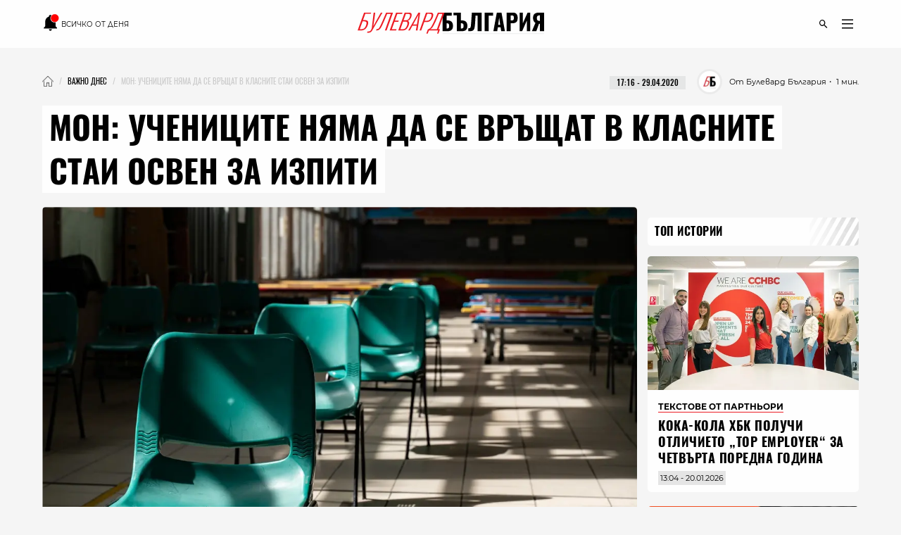

--- FILE ---
content_type: text/html; charset=utf-8
request_url: https://boulevardbulgaria.bg/articles/mon-uchenitsite-nyama-da-se-vrashtat-v-klasnite-stai-osven-za-izpiti?page=2
body_size: 19044
content:
<!DOCTYPE html>
<html lang="bg" prefix="og: http://ogp.me/ns#">
  <head>
    <meta http-equiv="Content-Type" content="text/html; charset=utf-8" />
<meta content="width=device-width, initial-scale=1.0, maximum-scale=1" name="viewport">
<link rel="shortcut icon" type="image/x-icon" href="/assets/app_icons/favicon-502f22df9f9a79cb5bbc65be5197127c4402fe057e264bc4146a79bb793a8d4f.ico" />

<link rel="apple-touch-icon" type="image/png" href="https://boulevardbulgaria.bg/assets/app_icons/apple-icon-32x32-0cd8772dbb98a329e5e7cf70e87abb03a2a34ca7b4f48f25472f953812aad811.png" sizes="32x32" />
<link rel="apple-touch-icon" type="image/png" href="https://boulevardbulgaria.bg/assets/app_icons/apple-icon-57x57-5f1c04f724cfb1a49002114dbc1dc0f60b3da7c7cbbf32f0395f2e5404782343.png" sizes="57x57" />
<link rel="apple-touch-icon" type="image/png" href="https://boulevardbulgaria.bg/assets/app_icons/apple-icon-72x72-5437d73479b33641c7ab884ab880b5d8a729f8d580c41c6277f60a59251cf86c.png" sizes="72x72" />
<link rel="apple-touch-icon" type="image/png" href="https://boulevardbulgaria.bg/assets/app_icons/apple-icon-114x114-f6ebeecc4b5286d9d5edea07c101e08469f3383d8d6ad220418295edf31f4926.png" sizes="114x114" />
<link rel="apple-touch-icon" type="image/png" href="https://boulevardbulgaria.bg/assets/app_icons/apple-icon-144x144-25d372ef1a5908c6ce04062ea8bcc7fabaf4ff879fceecb001ad89c8d1b4e2cf.png" sizes="144x144" />
<link rel="icon" type="image/png" href="https://boulevardbulgaria.bg/assets/app_icons/android-icon-36x36-8494e67284df91b6a2b8d7d927b07cddec20faf9231e77cb0092559bc38a514d.png" sizes="36x36" />
<link rel="icon" type="image/png" href="https://boulevardbulgaria.bg/assets/app_icons/android-icon-72x72-5437d73479b33641c7ab884ab880b5d8a729f8d580c41c6277f60a59251cf86c.png" sizes="72x72" />
<link rel="icon" type="image/png" href="https://boulevardbulgaria.bg/assets/app_icons/android-icon-96x96-91464fa9d3f4ea907b5774df4cbd25894ff3195bb3e1f9321f86f35b46f46edd.png" sizes="96x96" />
<link rel="icon" type="image/png" href="https://boulevardbulgaria.bg/assets/app_icons/android-icon-192x192-587bfa267b30169171dd206c78d40782c05771265a1f15e20367ebc5be5c94a5.png" sizes="192x192" />

<meta name="msapplication-TileColor" content="#eb1c23">
<meta name="msapplication-TileImage" content="https://boulevardbulgaria.bg/assets/app_icons/ms-icon-144x144-25d372ef1a5908c6ce04062ea8bcc7fabaf4ff879fceecb001ad89c8d1b4e2cf.png">
<meta name="theme-color" content="#eb1c23">


        <link rel="canonical" href="https://boulevardbulgaria.bg/articles/mon-uchenitsite-nyama-da-se-vrashtat-v-klasnite-stai-osven-za-izpiti"/>

<title>МОН: Учениците няма да се връщат в класните стаи освен за изпити - Важно днес - Булевард България</title>
<meta name="description" content="Министерството на образованието и науката обяви, че учебната 2019/2020 г. ще приключи дистанционно - т.е. занятията до края на срока ще се провеждат само в..." />
<meta property="article:author" content="Булевард България" />
<meta property="article:published_time" content="2020-04-29" />
<meta property="article:section" content="Важно днес" />
<meta property="fb:app_id" content="427894692650719" />
<meta property="fb:admins" content="100078292158770,100008709513521" />
<meta property="og:site_name" content="boulevardbulgaria.bg" />
<meta property="og:locale" content="bg_BG" />
<meta property="og:url" content="https://boulevardbulgaria.bg/articles/mon-uchenitsite-nyama-da-se-vrashtat-v-klasnite-stai-osven-za-izpiti?page=2" />
<meta property="og:title" content="МОН: Учениците няма да се връщат в класните стаи освен за изпити" />
<meta property="og:description" content="Министерството на образованието и науката обяви, че учебната 2019/2020 г. ще приключи дистанционно - т.е. занятията до края на срока ще се провеждат само в..." />
<meta property="og:image" content="https://boulevardbulgaria.bg/system/editor_pictures/2804/fb_school.jpg" />
<meta property="og:image:alt" content="МОН: Учениците няма да се връщат в класните стаи освен за изпити" />
<meta property="og:image:width" content="1200" />
<meta property="og:image:height" content="630" />
<meta property="og:type" content="article" />
<meta property="article:publisher" content="https://www.facebook.com/BoulevardBulgaria" />
<meta name="twitter:card" content="summary_large_image" />
<meta name="twitter:url" content="https://boulevardbulgaria.bg/articles/mon-uchenitsite-nyama-da-se-vrashtat-v-klasnite-stai-osven-za-izpiti?page=2" />
<meta name="twitter:title" content="МОН: Учениците няма да се връщат в класните стаи освен за изпити - Важно днес" />
<meta name="twitter:description" content="Министерството на образованието и науката обяви, че учебната 2019/2020 г. ще приключи дистанционно - т.е. занятията до края на срока ще се провеждат само в..." />
<meta name="twitter:image" content="https://boulevardbulgaria.bg/system/editor_pictures/2804/fb_school.jpg" />

<link rel="stylesheet" media="screen" href="/assets/application-b8ccf39a45e8bf7a8e69359ac5c82bbab0efc931fc7df0fe2145624dd6187baf.css" />
<script src="/assets/application-848d56cae00c596a2df0a3484b39e5106aed57b5c1e5dee1d963d14b747cdcd3.js" type="8c6e34ea89b825a2eb8a49ff-text/javascript"></script>
<meta name="csrf-param" content="authenticity_token" />
<meta name="csrf-token" content="jzvFU4skBcCn0uwzKY59U7AHeYGOMR3KUANaX9LLCT/EWqahtyBH0ONLwNd+11apLYKtwfptXKMLBJwfT9j+7g==" />

  <meta name="robots" content="index, follow, max-image-preview:large">  
  <script type="8c6e34ea89b825a2eb8a49ff-text/javascript">
document.addEventListener('DOMContentLoaded', function(e) {
  window.dataLayer.push({
    event: 'author'
  })
})
</script>


<link rel="alternate" type="application/atom+xml" title="ATOM" href="https://boulevardbulgaria.bg/feed.atom" />


  <script type="application/ld+json">
  {
    "@context":"http://schema.org",
    "@type": "NewsArticle",
    "mainEntityOfPage": {
      "@type": "WebPage",
      "@id": "https://boulevardbulgaria.bg/articles/mon-uchenitsite-nyama-da-se-vrashtat-v-klasnite-stai-osven-za-izpiti"
    },
    "url": "https://boulevardbulgaria.bg/articles/mon-uchenitsite-nyama-da-se-vrashtat-v-klasnite-stai-osven-za-izpiti",
    "headline": "МОН: Учениците няма да се връщат в класните стаи освен за изпити",
    "articleBody": "Министерството на образованието и науката обяви, че учебната 2019/2020 г. ще приключи дистанционно - т.е. занятията до края на срока ще се провеждат само в домашни условия, без връщане на децата в класните стаи. В училищата ще се проведат само изпитите за завършване на образователното ниво, като МОН посочва, че това ще става при засилени мерки за сигурност. Ако децата или преподавателите им пожелаят провеждането на индивидуални консултации, те също ще могат да се осъществят в училище. Изпитният материал ще бъде обявен до 10 май. В него няма да се включват теми, които не са преподавани поради налагането на извънредните мерки около епидемията. Занятията в училищата бяха спрени още на 5 март, когато в страната беше обявена грипна ваканция. Седмица по-късно правителството поиска и въвеждането на извънредно положение, като учебните заведения бяха затворени, а обучителният процес премина в дистанционна форма.",
    "image": ["https://boulevardbulgaria.bg/system/editor_pictures/2804/fb_school.jpg"],
    "author": {
      "@type": "Person",
      "name": "Булевард България",
      "url": "https://boulevardbulgaria.bg/authors/boulevard-bulgaria"
    },
    "publisher":{
      "@type":"Organization",
      "name":"Boulevard Bulgaria",
      "logo": {
        "@type": "ImageObject",
        "url": "https://boulevardbulgaria.bg/assets/logo-b7aa6d360ec1d96288b2b8c19dfb5152015c3ca1911dda84605a7a36c9777d55.svg"
      }
    },
    "datePublished": "2020-04-29 17:16:00 +0300",
    "dateModified": "2026-01-22 14:09:14 +0200",
    "articleSection": "https://boulevardbulgaria.bg/vazhno-dnes",
    "keywords": "училище, дистанционно обучение, мон, министерство на образованието и науката, красимир вълчев"
  }
</script>

  <script type="application/ld+json">{"@context":"https://schema.org/","@type":"BreadcrumbList","itemListElement":[{"@type":"ListItem","position":1,"name":"Начало","item":"https://boulevardbulgaria.bg"},{"@type":"ListItem","position":2,"name":"Важно днес","item":"https://boulevardbulgaria.bg/vazhno-dnes"},{"@type":"ListItem","position":3,"name":"МОН: Учениците няма да се връщат в класните стаи освен за изпити"}]}</script>


  <script type="8c6e34ea89b825a2eb8a49ff-text/javascript">
    if (!window.dataLayer)
      window.dataLayer = [];
      window.dataLayer.push({
        "article_category_1": "Важно днес",
        "article_author" : "Булевард България",
        "article_name" : "МОН: УЧЕНИЦИТЕ НЯМА ДА СЕ ВРЪЩАТ В КЛАСНИТЕ СТАИ ОСВЕН ЗА ИЗПИТИ",
        "article_word_count" : parseInt("140")
      || undefined,
    });
  </script>


<link href='/opensearch.xml' rel='search' title='boulevardbulgaria.bg search' type='application/opensearchdescription+xml'>
<script async src="https://securepubads.g.doubleclick.net/tag/js/gpt.js" type="8c6e34ea89b825a2eb8a49ff-text/javascript"></script>
<script type="8c6e34ea89b825a2eb8a49ff-text/javascript">
  window.googletag = window.googletag || {cmd: []};
  googletag.cmd.push(function() {

    
        googletag.defineSlot('/150116058/BoulevardBulgaria.bg/bbg-inner-right-1', [[160, 600], [300, 600], [300, 250]], 'div-gpt-ad-1582387217291-0').setTargeting('test', 'lazyload').addService(googletag.pubads());
    googletag.defineSlot('/150116058/BoulevardBulgaria.bg/bbg-inner-top', [[1110, 300], [1140, 250], [970, 250], [1110, 200], [1160, 160], [1160, 300], [1130, 250], [1140, 160], [1160, 200], [1140, 300], [970, 200], [1130, 160], [1130, 300], [1110, 250], [1140, 200], [1160, 250], [1110, 160], [1130, 200], [728, 90], [970, 160], [970, 300]], 'div-gpt-ad-1582387259673-0').setTargeting('test', 'lazyload').addService(googletag.pubads());
    googletag.defineSlot('/150116058/BoulevardBulgaria.bg/bbg-inner-top-2', [[728, 90]], 'div-gpt-ad-1582387275730-0').setTargeting('test', 'lazyload').addService(googletag.pubads());
    googletag.defineSlot('/150116058/BoulevardBulgaria.bg/bbg-inner-bottom', [[800, 160], [728, 90], [800, 210], [800, 150]], 'div-gpt-ad-1582386847151-0').setTargeting('test', 'lazyload').addService(googletag.pubads());
    googletag.defineSlot('/150116058/BoulevardBulgaria.bg/bbg-inner-wallpaper', [1, 1], 'div-gpt-ad-1582387299571-0').setTargeting('test', 'lazyload').addService(googletag.pubads());

    const stickySlot = googletag.defineSlot('/150116058/BoulevardBulgaria.bg/bbg-inner-right-2-sticky', [[300, 600], [160, 600], [300, 251]], 'div-gpt-ad-1582387239554-0').setTargeting('test', 'lazyload').addService(googletag.pubads());
    setInterval(() => { 
        googletag.cmd.push(function() {
            googletag.pubads().refresh([stickySlot]);
        });
    }, 30000);

    



    googletag.pubads().enableLazyLoad({
      // Fetch slots within 2 viewports.
      fetchMarginPercent: 200,
      // Render slots within 1 viewports.
      renderMarginPercent: 100,
      // Double the above values on mobile, where viewports are smaller
      // and users tend to scroll faster.
      mobileScaling: 2.0
    });
    googletag.pubads().enableSingleRequest();
    googletag.pubads().setTargeting('bbg_url', "9f1c7daf27af4abbaede4e984aa66b6e");
    googletag.pubads().setTargeting('bbg_tag', "училище, дистанционно обучение, мон, министерство на образованието и науката, красимир вълчев" );
    googletag.pubads().setTargeting('bbg_cat', "vazhno-dnes" );
    googletag.pubads().collapseEmptyDivs();

    // Function to enable services
    function startAdServing(consentStatus) {
      console.log('Starting ad serving with consent status:', consentStatus);
      googletag.enableServices();
    }

    // Cookiebot/TCF integration with timeout
    var servicesEnabled = false;
    var consentTimeout = 3000;

    // Timeout fallback to ensure ads serve even if Cookiebot fails
    setTimeout(function() {
      if (!servicesEnabled) {
        console.log('Cookiebot timeout - enabling ads without consent integration');
        servicesEnabled = true;
        startAdServing('timeout');
      }
    }, consentTimeout);

    var tcfApiAttempts = 20;

    // Try to integrate with Cookiebot/TCF
    function attemptConsentIntegration(fallback = true) {
      if (typeof __tcfapi !== 'undefined') {
        console.log('TCF API found - integrating with Cookiebot');

        __tcfapi('getTCData', 2, function(tcData, success) {
          if (!servicesEnabled && success) {
            servicesEnabled = true;

            // Configure privacy settings if GDPR applies
            if (tcData.gdprApplies && tcData.vendor && tcData.vendor.consents) {
              var hasGoogleConsent = tcData.vendor.consents['755'] || false;

              try {
                googletag.pubads().setPrivacySettings({
                  nonPersonalizedAds: !hasGoogleConsent
                });
                console.log('Privacy settings applied - Google consent:', hasGoogleConsent);
              } catch (e) {
                console.log('Privacy settings error (using fallback):', e.message);
              }

              startAdServing('consent_integrated');
            } else {
              // No GDPR or no consent data
              startAdServing('no_gdpr_or_consent');
            }
          } else if (!success && !servicesEnabled) {
            console.log('TCF getData failed - enabling ads anyway');
            servicesEnabled = true;
            startAdServing('tcf_failed');
          }
        });
      } else if (fallback) {
        // No TCF API available
        if (!servicesEnabled) {
          console.log('No TCF API found - enabling ads without consent integration');
          servicesEnabled = true;
          startAdServing('no_tcf');
        }
      } else if (tcfApiAttempts > 0) {
        tcfApiAttempts--;
        setTimeout(() => attemptConsentIntegration(false), 100);
      }
    }

    // Try immediately in case Cookiebot is already loaded
    attemptConsentIntegration(false);

    // If not loaded yet, wait for it with polling
    var checkAttempts = 0;
    var maxAttempts = 20; // Check for 2 seconds max

    var consentWait = setInterval(function() {
      checkAttempts++;

      if (!servicesEnabled && typeof __tcfapi !== 'undefined') {
        console.log('TCF API loaded after', checkAttempts * 100, 'ms');
        clearInterval(consentWait);
        attemptConsentIntegration();
      } else if (checkAttempts >= maxAttempts) {
        clearInterval(consentWait);
        if (!servicesEnabled) {
          console.log('Stopped waiting for TCF API after', maxAttempts * 100, 'ms');
          servicesEnabled = true;
          startAdServing('wait_timeout');
        }
      }
    }, 100);

    // Handle consent changes (for users who modify consent)
    window.addEventListener('CookiebotOnConsentReady', function() {
      if (typeof __tcfapi !== 'undefined') {
        console.log('Cookiebot consent updated - refreshing privacy settings');
        __tcfapi('getTCData', 2, function(tcData, success) {
          if (success && tcData.gdprApplies && tcData.vendor && tcData.vendor.consents) {
            var hasGoogleConsent = tcData.vendor.consents['755'] || false;

            try {
              googletag.pubads().setPrivacySettings({
                nonPersonalizedAds: !hasGoogleConsent
              });
              // Refresh ads with new consent
              googletag.pubads().refresh();
              console.log('Ads refreshed with updated consent');
            } catch (e) {
              console.log('Error updating privacy settings:', e.message);
            }
          }
        });
      }
    });
  });
</script>
<!-- Google Tag Manager -->
<script defer type="8c6e34ea89b825a2eb8a49ff-text/javascript">

 window['gtag_enable_tcf_support'] = true;

(function(w,d,s,l,i){w[l]=w[l]||[];w[l].push({'gtm.start':
new Date().getTime(),event:'gtm.js'});var f=d.getElementsByTagName(s)[0],
j=d.createElement(s),dl=l!='dataLayer'?'&l='+l:'';j.async=true;j.src=
'https://www.googletagmanager.com/gtm.js?id='+i+dl;f.parentNode.insertBefore(j,f);
})(window,document,'script','dataLayer','GTM-KXTC66K');
</script>
<!-- End Google Tag Manager -->
<script src="https://cdn.onesignal.com/sdks/OneSignalSDK.js" async="" type="8c6e34ea89b825a2eb8a49ff-text/javascript"></script>
<script type="8c6e34ea89b825a2eb8a49ff-text/javascript">
  var OneSignal = window.OneSignal || [];
  OneSignal.push(function() {
    OneSignal.init({
      appId: "78e185dc-7a36-436e-865f-306f5ebe86c1",
    });
  });
</script>
<script defer src="//www.instagram.com/embed.js" type="8c6e34ea89b825a2eb8a49ff-text/javascript"></script>
<script id="mcjs" type="8c6e34ea89b825a2eb8a49ff-text/javascript">!function(c,h,i,m,p){m=c.createElement(h),p=c.getElementsByTagName(h)[0],m.async=1,m.src=i,p.parentNode.insertBefore(m,p)}(document,"script","https://chimpstatic.com/mcjs-connected/js/users/72a605d704dd2688f2c475e7d/1913a8ba7f3c436c046156676.js");</script>
      
  <meta name="robots" content="index, follow, max-image-preview:large">  
  <script type="8c6e34ea89b825a2eb8a49ff-text/javascript">
document.addEventListener('DOMContentLoaded', function(e) {
  window.dataLayer.push({
    event: 'author'
  })
})
</script>

  </head>
  <body>
    <div class="scroll-progress"></div>
    <div class="off-canvas-wrapper">
      <div class="off-canvas-wrapper-inner">
        <div class="off-canvas-content">
          <header class='small-12'>
  <div class='scroll-progress'></div>
  <div class='row'>
    <div class='small-12 column top-header'>
      <div class='float-left small-3'>
        <div class='small-12 text-left social-icons'>
          <a href="/vsichko-za-denya" style="font-size: 10px; font-family: 'Montserrat Regular';">
            
<svg
   width="24"
   height="24"
   viewBox="0 0 36 36"
   version="1.1"
   id="svg4"
   style="margin-bottom: -6px;"
   sodipodi:docname="mdi--bell-notification.svg"
   inkscape:export-filename="../Desktop/bell-notification.svg"
   inkscape:export-xdpi="96"
   inkscape:export-ydpi="96"
   xmlns:inkscape="http://www.inkscape.org/namespaces/inkscape"
   xmlns:sodipodi="http://sodipodi.sourceforge.net/DTD/sodipodi-0.dtd"
   xmlns="http://www.w3.org/2000/svg"
   xmlns:svg="http://www.w3.org/2000/svg">
  <defs
     id="defs8" />
  <sodipodi:namedview
     id="namedview6"
     pagecolor="#ffffff"
     bordercolor="#000000"
     borderopacity="0.25"
     inkscape:showpageshadow="2"
     inkscape:pageopacity="0.0"
     inkscape:pagecheckerboard="0"
     inkscape:deskcolor="#d1d1d1"
     showgrid="false" />
  <path
     d="m 17.341648,35.554287 c 1.74078,0 3.136542,-1.434753 3.136542,-3.224164 h -6.273083 a 3.1365412,3.2241647 0 0 0 3.136541,3.224164"
     id="path219"
     style="stroke-width:1.59003" />
  <path
     d="m 28.319543,17.482844 c -0.784135,0.209571 -1.568271,0.338537 -2.352406,0.338537 A 8.641171,8.8825737 0 0 1 17.341648,8.9549282 c 0,-2.3697611 0.909598,-4.5138303 2.352406,-6.1097919 A 3.0267623,3.1113189 0 0 0 17.341648,1.7005579 c -1.725097,0 -3.136541,1.4508741 -3.136541,3.2241647 V 5.3922265 C 9.5473437,6.8108586 6.3637541,11.211844 6.3637541,16.209299 v 9.672494 l -3.1365415,3.224164 v 1.612082 H 31.456084 v -1.612082 l -3.136541,-3.224164 z"
     id="path217"
     style="stroke-width:1.59003" />
  <path
     d="m 35.161292,8.5942889 c 0,4.6331071 -3.773293,8.4020091 -8.411795,8.4020091 -4.638503,0 -8.411796,-3.768902 -8.411796,-8.4020091 0,-4.6331094 3.773293,-8.4020109 8.411796,-8.4020109 4.638502,0 8.411795,3.7689015 8.411795,8.4020109"
     id="path2"
     style="fill:#ff0000;stroke-width:2.40197" />
  <text
     xml:space="preserve"
     style="font-size:16px;font-family:'Noto Sans Display';-inkscape-font-specification:'Noto Sans Display';fill:#ffffff"
     x="22.136503"
     y="14.529861"
     id="text324"><tspan
       sodipodi:role="line"
       id="tspan322"
       x="22.136503"
       y="14.529861"
       style="font-style:normal;font-variant:normal;font-weight:600;font-stretch:normal;font-size:18px;font-family:'Noto Sans Display';-inkscape-font-specification:'Noto Sans Display Semi-Bold';fill:#ffffff"></tspan></text>
</svg>

            <span class="show-for-medium upper">Всичко от деня</span>
          </a>
        </div>
      </div>
      <div class='small-6 column float-left'>
        <a href="/"><img id="logo" alt="logo" height="15" width="125" src="/assets/logo-b7aa6d360ec1d96288b2b8c19dfb5152015c3ca1911dda84605a7a36c9777d55.svg" /></a>
      </div>
      <div class='float-left small-3'>
        <div class='small-12 float-right'>
          <ul class='icon-list menu text-right'>
  <li class='icons float-right'>
    <a href="javascript:void(0)" id='openDropDown'><i class='icon-menu'></i></a>
    <div id="mainDropDown">
      <span id='dropDownCloseBtn'>
        <span></span>
      </span>
      <ul class="dropdown no-bullet text-left small-12 float-left">
        <li>
          <a href="/vsichko-za-denya" class="highlighting">
            всичко от деня
          </a>
        </li>
      </ul>
      <ul class="dropdown main no-bullet text-left small-12 float-left">
            <li><a href="/galeriya">галерия</a></li>
            <li><a href="/zhivot">Живот</a></li>
            <li><a href="/politika">Политика</a></li>
            <li><a href="/kino-i-seriali">Кино и сериали</a></li>
            <li><a href="/biznes">Бизнес</a></li>
            <li><a href="/tehnologii">Технологии</a></li>
            <li><a href="/kultura">Култура</a></li>
            <li><a href="/koli">Коли</a></li>
            <li><a href="/tekstove-ot-partnyori">Текстове от партньори</a></li>
            <li><a href="/infografika">Инфографика</a></li>
            <li><a href="/teentok">тийнток</a></li>
            <li><a href="/izbori">Избори - Новини</a></li>
            <li><a href="/evropeyski-dnevnitsi">Европейски дневници </a></li>
            <li><a href="/mlada-balgariya">Млада България </a></li>
            <li><a href="/evroto-vaprosi-i-otgovori">Еврото - въпроси и отговори</a></li>
            <li><a href="/sport">Спорт</a></li>
            <li><a href="/koleden-bulevard">Коледен булевард</a></li>
            <li><a href="/zdrave">Здраве</a></li>
            <li><a href="/koli">Коли</a></li>
            <li><a href="/gen-z-dnevnitsi">GEN Z дневници</a></li>
        <li><a href="/podcasts">Подкасти</a></li>
        <li><a href="https://mailchi.mp/boulevardbulgaria/ref-subscribers">Нюзлетър</a></li>
        <li class='icons float-left hide-for-large'>
          <a href="/podcasts" class='soundcloud'></a>
        </li>
      </ul>
      <ul class="dropdown no-bullet text-left small-12 clearfix">
        <li><a target="_blank" href="/BoulevardBulgariaBG_RATE_CARD_2025_BGN_and_EURO.pdf">Реклама</a></li>
        <li><a target="_blank" href="/rate-card.pdf">Политическа реклама</a></li>
            <li><a href="/bulevardbulgaria/za-nas">За нас</a></li>
      </ul>
    </div>
  </li>
  <li class='icons float-right'>
    <a href="javascript:void(0)" class='icons' id='openSearchForm'><i class='icon-search'></i></a>
  </li>
</ul>
        </div>
      </div>
      <div class='small-12 search-form' id="searchForm">
        <form action="/search" accept-charset="UTF-8" method="get"><input name="utf8" type="hidden" value="&#x2713;" />
          <input type="text" name="query" id="query" placeholder="Въведете ключова дума..." />
          <input type="submit" name="commit" value="" class="icon-search" data-disable-with="" />
</form>      </div>
    </div>
  </div>
</header>
          <div id="content" class='small-12'>
            
            <div class='row column'>
              <div class='small-12' style="background-color: rgb(245, 245, 245);">
                
    <div class="section banner small-12 " id="topMegaboard">
  <!-- /150116058/BoulevardBulgaria.bg/bbg-inner-top -->
  <div id='div-gpt-ad-1582387259673-0'>
    <script type="8c6e34ea89b825a2eb8a49ff-text/javascript">
      googletag.cmd.push(function() { googletag.display('div-gpt-ad-1582387259673-0'); });
    </script>
  </div>
</div>
	<div class='small-12 clearfix' id="article_1501">
    <nav id="breadcrumbs" class="float-left"><ul class="breadcrumbs"><li><a href="/"><img class="home" alt="Булевард България Новини" src="/assets/home-a383f8a3afe5862ee52aaeb105a1bbe4b88a1d5faa96017188498f204e9d21c8.webp" /></a></li><li><a href="/vazhno-dnes"><span>Важно днес</span></a></li><li class="disabled"><span>МОН: Учениците няма да се връщат в класните стаи освен за изпити</span></li></ul></nav>
    <div class='date-wrap clearfix'>
      <div class="font-11 reading-time" style="font-family: 'Montserrat Regular'">
        <span>・ 1 мин.</span>
      </div>
      <div class='font-11 authorship'>
          <a class="wrapper" href="/authors/boulevard-bulgaria">
            <div class='image-wrap wallpaper'>
              <img class="cover-image" alt="Булевард България" src="/system/editor_pictures/85/xs_Profile_Photo_01.webp" />
            </div>
            <span>От Булевард България</span>
</a>      </div>
      <div style='margin-right: 1rem;margin-left: 1rem;'>
        <div class="date-label font-11">
  <time datetime="2020-04-29T17:16" class="date">17:16 - 29.04.2020</time>
</div>
      </div>
    </div>
  </div>

  <div class="highlight classic">
    <h1 class='title font-46 upper'>
      <span>МОН: Учениците няма да се връщат в класните стаи освен за изпити</span>
    </h1>
  </div>

              </div>
              <div class="main-content" data-hook>
                

  <div class='small-12 wallpaper responsive-embed widescreen main-article-image rounded'>
    <img class="cover-image" alt="МОН: Учениците няма да се връщат в класните стаи освен за изпити" src="/system/editor_pictures/2804/xl_school.webp" />
    
    <span class="font-12 img-copyright">Снимка: &copy; Getty Images	</span>
  </div>



      <div class='section banner'>
  <!-- /150116058/BoulevardBulgaria.bg/bbg-inner-top-2 -->
  <div id='div-gpt-ad-1582387275730-0'>
    <script type="8c6e34ea89b825a2eb8a49ff-text/javascript">
      googletag.cmd.push(function() { googletag.display('div-gpt-ad-1582387275730-0'); });
    </script>
  </div>
</div>


<div class='article rounded ifr-wrap ' itemprop="articleBody" id="1501">
  <div class='section small-12'>
  <p>
    <em><mark>Абонирайте се за нюзлетъра на "Булевард България", за да получавате селекция с най-интересните теми на седмицата през погледа на нашия екип: </mark></em>
  </p>
  <form class="new_subscriber" id="new_subscriber" action="/subscribers" accept-charset="UTF-8" method="post"><input name="utf8" type="hidden" value="&#x2713;" /><input type="hidden" name="authenticity_token" value="A89WTLGX3eTtvVfNEMOIIkE/7X26xa2Dqk/HLBFTd9bGxRIuDaRjHCjtRJqNkE0yDCZjwdEHK933N7HwF82LFg==" />
  <div class="input-group">
    <span class="input-group-label"><i class='icon-mail'></i></span>
    <input placeholder="E-mail" class="input-group-field" type="text" name="subscriber[email]" id="subscriber_email" />
    <div class="input-group-button">
      <input type="submit" name="commit" value="Запишете се" class="button" data-disable-with="Запишете се" />
    </div>
  </div>
  <div class='subscribe-terms-wrap'>
    <input name="subscriber[terms]" type="hidden" value="0" /><input type="checkbox" value="1" name="subscriber[terms]" id="subscriber_terms" />
    <label for="subscriber_terms">Запознат съм с <a href="/bulevardbulgaria/privacy-policy">политиката за съхранение на лични данни</a></label>
  </div>
</form>
  <hr style="margin-bottom: 0; margin-top: 3.5rem;">
</div>
    <div class="article-content"><p>Министерството на образованието и науката обяви, че учебната 2019/2020 г. ще приключи дистанционно - т.е. занятията до края на срока ще се провеждат само в домашни условия, без връщане на децата в класните стаи. </p>

<p>В училищата ще се проведат само изпитите за завършване на образователното ниво, като МОН посочва, че това ще става при засилени мерки за сигурност. </p>

<p>Ако децата или преподавателите им пожелаят провеждането на индивидуални консултации, те също ще могат да се осъществят в училище. </p>

<p>Изпитният материал ще бъде обявен до 10 май. В него няма да се включват теми, които не са преподавани поради налагането на извънредните мерки около епидемията. </p>

<p>Занятията в училищата бяха спрени още на 5 март, когато в страната беше обявена грипна ваканция. Седмица по-късно правителството поиска и въвеждането на извънредно положение, като учебните заведения бяха затворени, а обучителният процес премина в дистанционна форма. </p>
</div>



<script type="8c6e34ea89b825a2eb8a49ff-text/javascript">
  $(document).ready(function() {
    if ($(window).width() <= 768) {
      const firstParagraph = $('.article-content p').first();
      const adBanner =  $('    <div class=\'section banner\'>\n  <!-- /150116058/BoulevardBulgaria.bg/bbg-inner-top-2 -->\n  <div id=\'div-gpt-ad-1582387275730-0\'>\n    <script>\n      googletag.cmd.push(function() { googletag.display(\'div-gpt-ad-1582387275730-0\'); });\n    <\/script>\n  <\/div>\n<\/div>\n')
      if (firstParagraph.length > 0) {
        firstParagraph.after(adBanner);
      }
    }
    let docHeight = $(document).height(),
      windowHeight = $(window).height(),
      scrollPercent;
    $(window).on("scroll", function () {
      scrollPercent = ($(window).scrollTop() / (docHeight - windowHeight)) * 100;
      $(".scroll-progress").width(scrollPercent + "%");
    });
  });
</script>
  
<div id="fb-root"></div>
<script async defer crossorigin="anonymous" src="https://connect.facebook.net/bg_BG/sdk.js#xfbml=1&version=v14.0&appId=427894692650719&autoLogAppEvents=1" nonce="TbztaWLV" type="8c6e34ea89b825a2eb8a49ff-text/javascript"></script>

<div class='small-12 fb-like-buttons'>
  <div class="fb-like" data-href="https://boulevardbulgaria.bg/articles/mon-uchenitsite-nyama-da-se-vrashtat-v-klasnite-stai-osven-za-izpiti" data-layout="standard" data-action="like" data-show-faces="true" data-share="true"></div>  
</div>
</div>

<div class='small-12 share-label'>
  <div class='small-12 small-offset-1'>
    <span class='upper font-16'>СПОДЕЛЕТЕ</span>
    <div class='social-block'>
      <ul class='no-bullet float-left share-blocks font-14 '>
        <li class='float-left'>
            <a 
              class="facebook" 
              href="https://www.facebook.com/sharer/sharer.php?u=https://boulevardbulgaria.bg/articles/mon-uchenitsite-nyama-da-se-vrashtat-v-klasnite-stai-osven-za-izpiti&amp;t=https://boulevardbulgaria.bg/articles/mon-uchenitsite-nyama-da-se-vrashtat-v-klasnite-stai-osven-za-izpiti" 
              title="Share on Facebook" target="_blank" rel="noopener noreferrer"
            >
              <svg class="svg-iline--fa fa-facebook fa-fw" aria-hidden="true" focusable="false" data-prefix="fab" data-icon="facebook" role="img" xmlns="http://www.w3.org/2000/svg" viewBox="0 0 512 512" data-fa-i2svg=""><path fill="currentColor" d="M512 256C512 114.6 397.4 0 256 0S0 114.6 0 256C0 376 82.7 476.8 194.2 504.5V334.2H141.4V256h52.8V222.3c0-87.1 39.4-127.5 125-127.5c16.2 0 44.2 3.2 55.7 6.4V172c-6-.6-16.5-1-29.6-1c-42 0-58.2 15.9-58.2 57.2V256h83.6l-14.4 78.2H287V510.1C413.8 494.8 512 386.9 512 256h0z"></path></svg>
            </a>
            <!--
            <a
              href="https://www.facebook.com/sharer/sharer.php?sdk=joey&amp;display=popup&amp;ref=plugin&amp;src=share_button&amp;u=https://boulebardbulgaria.bg"
              onclick="return !window.open(this.href, 'Facebook', 'width=640,height=300')"
              class="icon-facebook font-12"
              data-medium="facebook"
              rel="nofollow"
            ></a>
          <div class="show-for-small-only">
            <a
              href="https://m.facebook.com/sharer.php?u="
              onclick="return !window.open(this.href, 'Facebook', 'width=640,height=300')"
              class="icon-facebook facebook"
              data-medium="facebook"
              rel="nofollow"
            ></a>
          </div>
            -->
        </li>
        <li>
          <a 
            class="x-twitter" 
            href="https://twitter.com/intent/tweet?source=https://boulevardbulgaria.bg&amp;text=МОН:%C2%A0Учениците%C2%A0няма%C2%A0да%C2%A0се%C2%A0връщат%C2%A0в%C2%A0класните%C2%A0стаи%C2%A0освен%C2%A0за%C2%A0изпити&amp;url=https://boulevardbulgaria.bg/articles/mon-uchenitsite-nyama-da-se-vrashtat-v-klasnite-stai-osven-za-izpiti&amp;via=boulevardbulgaria.bg" 
            target="_blank" 
            rel="noopener noreferrer" 
            title="Share on X">
              <svg class="svg-inline--fa fa-x-twitter fa-fw" aria-hidden="true" focusable="false" data-prefix="fab" data-icon="x-twitter" role="img" xmlns="http://www.w3.org/2000/svg" viewBox="0 0 512 512" data-fa-i2svg=""><path fill="currentColor" d="M389.2 48h70.6L305.6 224.2 487 464H345L233.7 318.6 106.5 464H35.8L200.7 275.5 26.8 48H172.4L272.9 180.9 389.2 48zM364.4 421.8h39.1L151.1 88h-42L364.4 421.8z"></path></svg>
          </a>
          <!--
          <a
            href="https://twitter.com/intent/tweet?text=&amp;url=https://boulevardbulgaria.bg/articles/mon-uchenitsite-nyama-da-se-vrashtat-v-klasnite-stai-osven-za-izpiti"
            class="icon-X"
            rel="nofollow"
          ></a>
          -->
        </li>
        <li>
          <a 
            class="linkedin" 
            href="https://www.linkedin.com/shareArticle?mini=true&amp;url=https://boulevardbulgaria.bg/articles/mon-uchenitsite-nyama-da-se-vrashtat-v-klasnite-stai-osven-za-izpiti&amp;title=МОН: Учениците няма да се връщат в класните стаи освен за изпити&amp;summary=&amp;source=https://boulevardbulgaria.bg" 
            target="_blank" 
            rel="noopener noreferrer" 
            title="Share on LinkedIn"
          >
            <svg class="svg-inline--fa fa-linkedin fa-fw" aria-hidden="true" focusable="false" data-prefix="fab" data-icon="linkedin" role="img" xmlns="http://www.w3.org/2000/svg" viewBox="0 0 448 512" data-fa-i2svg=""><path fill="currentColor" d="M416 32H31.9C14.3 32 0 46.5 0 64.3v383.4C0 465.5 14.3 480 31.9 480H416c17.6 0 32-14.5 32-32.3V64.3c0-17.8-14.4-32.3-32-32.3zM135.4 416H69V202.2h66.5V416zm-33.2-243c-21.3 0-38.5-17.3-38.5-38.5S80.9 96 102.2 96c21.2 0 38.5 17.3 38.5 38.5 0 21.3-17.2 38.5-38.5 38.5zm282.1 243h-66.4V312c0-24.8-.5-56.7-34.5-56.7-34.6 0-39.9 27-39.9 54.9V416h-66.4V202.2h63.7v29.2h.9c8.9-16.8 30.6-34.5 62.9-34.5 67.2 0 79.7 44.3 79.7 101.9V416z"></path></svg>
          </a>
        </li>
        <li class="share-reddit">
          <a 
            href="https://www.reddit.com/submit?url=https://boulevardbulgaria.bg/articles/mon-uchenitsite-nyama-da-se-vrashtat-v-klasnite-stai-osven-za-izpiti%2F&amp;title=МОН: Учениците няма да се връщат в класните стаи освен за изпити" target="_blank" 
            rel="noopener noreferrer" title="Submit to Reddit"
            class="share-button btn-link icon-reddit" 
          >
            <svg class="svg-inline--fa fa-reddit-alien fa-fw" aria-hidden="true" focusable="false" data-prefix="fab" data-icon="reddit-alien" role="img" xmlns="http://www.w3.org/2000/svg" viewBox="0 0 512 512" data-fa-i2svg=""><path fill="currentColor" d="M373 138.6c-25.2 0-46.3-17.5-51.9-41l0 0c-30.6 4.3-54.2 30.7-54.2 62.4l0 .2c47.4 1.8 90.6 15.1 124.9 36.3c12.6-9.7 28.4-15.5 45.5-15.5c41.3 0 74.7 33.4 74.7 74.7c0 29.8-17.4 55.5-42.7 67.5c-2.4 86.8-97 156.6-213.2 156.6S45.5 410.1 43 323.4C17.6 311.5 0 285.7 0 255.7c0-41.3 33.4-74.7 74.7-74.7c17.2 0 33 5.8 45.7 15.6c34-21.1 76.8-34.4 123.7-36.4l0-.3c0-44.3 33.7-80.9 76.8-85.5C325.8 50.2 347.2 32 373 32c29.4 0 53.3 23.9 53.3 53.3s-23.9 53.3-53.3 53.3zM157.5 255.3c-20.9 0-38.9 20.8-40.2 47.9s17.1 38.1 38 38.1s36.6-9.8 37.8-36.9s-14.7-49.1-35.7-49.1zM395 303.1c-1.2-27.1-19.2-47.9-40.2-47.9s-36.9 22-35.7 49.1c1.2 27.1 16.9 36.9 37.8 36.9s39.3-11 38-38.1zm-60.1 70.8c1.5-3.6-1-7.7-4.9-8.1c-23-2.3-47.9-3.6-73.8-3.6s-50.8 1.3-73.8 3.6c-3.9 .4-6.4 4.5-4.9 8.1c12.9 30.8 43.3 52.4 78.7 52.4s65.8-21.6 78.7-52.4z"></path></svg></a>
        </li>
        <li>
          <a 
            class="whatsapp" 
            href="https://api.whatsapp.com/send/?text=https://boulevardbulgaria.bg/articles/mon-uchenitsite-nyama-da-se-vrashtat-v-klasnite-stai-osven-za-izpiti" 
            target="_blank" 
            rel="noopener noreferrer" 
            title="Share on WhatsApp">
            <svg class="svg-inline--fa fa-whatsapp fa-fw" aria-hidden="true" focusable="false" data-prefix="fab" data-icon="whatsapp" role="img" xmlns="http://www.w3.org/2000/svg" viewBox="0 0 448 512" data-fa-i2svg=""><path fill="currentColor" d="M380.9 97.1C339 55.1 283.2 32 223.9 32c-122.4 0-222 99.6-222 222 0 39.1 10.2 77.3 29.6 111L0 480l117.7-30.9c32.4 17.7 68.9 27 106.1 27h.1c122.3 0 224.1-99.6 224.1-222 0-59.3-25.2-115-67.1-157zm-157 341.6c-33.2 0-65.7-8.9-94-25.7l-6.7-4-69.8 18.3L72 359.2l-4.4-7c-18.5-29.4-28.2-63.3-28.2-98.2 0-101.7 82.8-184.5 184.6-184.5 49.3 0 95.6 19.2 130.4 54.1 34.8 34.9 56.2 81.2 56.1 130.5 0 101.8-84.9 184.6-186.6 184.6zm101.2-138.2c-5.5-2.8-32.8-16.2-37.9-18-5.1-1.9-8.8-2.8-12.5 2.8-3.7 5.6-14.3 18-17.6 21.8-3.2 3.7-6.5 4.2-12 1.4-32.6-16.3-54-29.1-75.5-66-5.7-9.8 5.7-9.1 16.3-30.3 1.8-3.7.9-6.9-.5-9.7-1.4-2.8-12.5-30.1-17.1-41.2-4.5-10.8-9.1-9.3-12.5-9.5-3.2-.2-6.9-.2-10.6-.2-3.7 0-9.7 1.4-14.8 6.9-5.1 5.6-19.4 19-19.4 46.3 0 27.3 19.9 53.7 22.6 57.4 2.8 3.7 39.1 59.7 94.8 83.8 35.2 15.2 49 16.5 66.6 13.9 10.7-1.6 32.8-13.4 37.4-26.4 4.6-13 4.6-24.1 3.2-26.4-1.3-2.5-5-3.9-10.5-6.6z"></path></svg>
          </a>
        </li>
        <li>
          <a href="/cdn-cgi/l/email-protection#[base64]" class='icon-mail' target='_blank'></a>
        </li>
        <!-- 
          <li>
            <a href="#disqus_thread" class='button comments'>КОМЕНТИРАЙ</a>
          </li>
        -->
      </ul>
    </div>
  </div>
</div>

  <div class='small-12'>
    <div class='small-12'>
      <div class="small-12 tag-header rounded">
        <span class="font-16 strong">
          <ul class="no-bullet tag-list">
              <li><a href="/tags/uchilishte">училище</a></li>
              <li><a href="/tags/distantsionno-obuchenie">дистанционно обучение</a></li>
              <li><a href="/tags/mon">мон</a></li>
              <li><a href="/tags/ministerstvo-na-obrazovanieto-i-naukata">министерство на образованието и науката</a></li>
              <li><a href="/tags/krasimir-valchev">красимир вълчев</a></li>
          </ul>
</span>      </div>
    </div>
  </div>



    <div class='section banner'>
  <!-- /150116058/BoulevardBulgaria.bg/bbg-inner-bottom -->
  <div id='div-gpt-ad-1582386847151-0'>
    <script data-cfasync="false" src="/cdn-cgi/scripts/5c5dd728/cloudflare-static/email-decode.min.js"></script><script type="8c6e34ea89b825a2eb8a49ff-text/javascript">
      googletag.cmd.push(function() { googletag.display('div-gpt-ad-1582386847151-0'); });
    </script>
  </div>
</div>


    <!-- /150116058/BoulevardBulgaria.bg/bbg-inner-wallpaper -->
<div id='div-gpt-ad-1582387299571-0' style='width: 1px; height: 1px;'>
  <script type="8c6e34ea89b825a2eb8a49ff-text/javascript">
    googletag.cmd.push(function() { googletag.display('div-gpt-ad-1582387299571-0'); });
  </script>
</div>


  <div class="ifr-wrap iframe-section banner">
	<iframe allowfullscreen='true' frameborder='0' height="280" src="/inhouse_banners/pr-zone" width="850"></iframe>
</div>


  
<div class="small-12 tag-header  rounded">
    <a class="tag font-16 strong " href="/vsichko-za-denya">Последни новини</a>
  
</div>
  <div class='infinite-list'>
    <div class="articles-list no-bullet small-12 wide-boxes" data-equalizer>
        
  <div class="small-12">
    <div class="float-left">
      <a href="/articles/mezhdusrochnata-vakantsiya-za-uchenitsite-ostava-tri-dni">
        <div class='small-12 wallpaper rounded'>
          <img class="cover-image" alt="Междусрочната ваканция за учениците остава три дни " src="/system/editor_pictures/62388/m_%D0%BA%D0%BB%D0%B0%D1%81%D0%BD%D0%B0_%D1%81%D1%82%D0%B0%D1%8F_%D0%B2%D0%B8%D1%80%D1%83%D1%81%D0%B8.webp" />
        </div>
</a>    </div>
    <div class="float-left column title-wrap rounded small-12" >
      <div>
        <span class="tag selected font-12">Важно днес</span>
      </div>
      <h3 class="title upper font-18"><a href="/articles/mezhdusrochnata-vakantsiya-za-uchenitsite-ostava-tri-dni">Междусрочната ваканция за учениците остава три дни </a></h3>
      <p class="summary small-12 font-12">Според МОН няма толкова висока заболеваемост от грип, за да се налага удължаване на ваканцията </p>
      <span class="font-12 time">14:04 - 22.01.2026</span>
    </div>
  </div>
  
  <div class="small-12">
    <div class="float-left">
      <a href="/articles/rosen-zhelyazkov-se-vklyuchi-v-borda-za-mir-na-tramp">
        <div class='small-12 wallpaper rounded'>
          <img class="cover-image" alt="Росен Желязков се включи в Борда за мир на Тръмп" src="/system/editor_pictures/67216/m_%D1%80%D0%BE%D1%81%D0%B5%D0%BD_%D0%B6%D0%B5%D0%BB%D1%8F%D0%B7%D0%BA%D0%BE%D0%B2_%D0%B4%D0%BE%D0%BD%D0%B0%D0%BB%D0%B4_%D1%82%D1%80%D1%8A%D0%BC%D0%BF_%D0%B1%D0%BE%D1%80%D0%B4_%D0%B3%D0%B0%D0%B7%D0%B0.webp" />
        </div>
</a>    </div>
    <div class="float-left column title-wrap rounded small-12" >
      <div>
        <span class="tag selected font-12">Важно днес</span>
      </div>
      <h3 class="title upper font-18"><a href="/articles/rosen-zhelyazkov-se-vklyuchi-v-borda-za-mir-na-tramp">Росен Желязков се включи в Борда за мир на Тръмп</a></h3>
      <p class="summary small-12 font-12">България все пак ще участва на държавно ниво в Борда за мир на Доналд Тръмп за Газа</p>
      <span class="font-12 time">12:58 - 22.01.2026</span>
    </div>
  </div>
  
  <div class="small-12">
    <div class="float-left">
      <a href="/articles/elizabet-holms-se-obarna-kam-tramp-s-molba-za-predsrochno-osvobozhdavane-ot-zatvora">
        <div class='small-12 wallpaper rounded'>
          <img class="cover-image" alt="Елизабет Холмс моли Тръмп да я освободи предсрочно от затвора" src="/system/editor_pictures/67218/m_elizabeth_holmes_.webp" />
        </div>
</a>    </div>
    <div class="float-left column title-wrap rounded small-12" >
      <div>
        <span class="tag selected font-12">Важно днес</span>
      </div>
      <h3 class="title upper font-18"><a href="/articles/elizabet-holms-se-obarna-kam-tramp-s-molba-za-predsrochno-osvobozhdavane-ot-zatvora">Елизабет Холмс моли Тръмп да я освободи предсрочно от затвора</a></h3>
      <p class="summary small-12 font-12">Основателката на &quot;Theranos&quot; излежава 11-годишна присъда за измама</p>
      <span class="font-12 time">12:35 - 22.01.2026</span>
    </div>
  </div>
  
  <div class="small-12">
    <div class="float-left">
      <a href="/articles/boykot-sprya-remonta-na-izborniya-kodeks-v-parlamenta">
        <div class='small-12 wallpaper rounded'>
          <img class="cover-image" alt="Бойкот спря ремонта на Изборния кодекс в парламента, а БСП се разцепи" src="/system/editor_pictures/67213/m_%D0%B3%D0%BB%D0%B0%D1%81%D1%83%D0%B2%D0%B0%D0%BD%D0%B5_%D0%9D%D0%A1.webp" />
        </div>
</a>    </div>
    <div class="float-left column title-wrap rounded small-12" >
      <div>
        <span class="tag selected font-12">Важно днес</span>
      </div>
      <h3 class="title upper font-18"><a href="/articles/boykot-sprya-remonta-na-izborniya-kodeks-v-parlamenta">Бойкот спря ремонта на Изборния кодекс в парламента, а БСП се разцепи</a></h3>
      <p class="summary small-12 font-12">Депутати от левицата се присъединиха към опозицията</p>
      <span class="font-12 time">12:22 - 22.01.2026</span>
    </div>
  </div>
  
  <div class="small-12">
    <div class="float-left">
      <a href="/articles/deloto-koeto-se-obarna-sreshtu-zhertvite-na-ruzha-ignatova-v-noviya-epizod-na-podkasta-the-missing-cryptoqueen">
        <div class='small-12 wallpaper rounded'>
          <img class="cover-image" alt="Делото, което се обърна срещу жертвите на Ружа Игнатова - в новия епизод на подкаста The Missing Cryptoqueen" src="/system/editor_pictures/17807/m_ignatova.webp" />
        </div>
</a>    </div>
    <div class="float-left column title-wrap rounded small-12" >
      <div>
        <span class="tag selected font-12">Живот</span>
      </div>
      <h3 class="title upper font-18"><a href="/articles/deloto-koeto-se-obarna-sreshtu-zhertvite-na-ruzha-ignatova-v-noviya-epizod-na-podkasta-the-missing-cryptoqueen">Делото, което се обърна срещу жертвите на Ружа Игнатова - в новия епизод на подкаста The Missing Cryptoqueen</a></h3>
      <p class="summary small-12 font-12">Над 400 пострадали в OneCoin на Ружа Игнатова са направили опит да си върнат поне част от загубените инвестиции</p>
      <span class="font-12 time">12:04 - 22.01.2026</span>
    </div>
  </div>
  
  <div class="small-12">
    <div class="float-left">
      <a href="/articles/saborna-no-4-adresat-na-markite-na-dobriya-vkus">
        <div class='small-12 wallpaper rounded'>
          <img class="cover-image" alt="SABORNA No 4 - Марките на &quot;добрия вкус&quot; вече са на един адрес" src="/system/editor_pictures/67163/m_Saborna_4_-3.webp" />
        </div>
</a>    </div>
    <div class="float-left column title-wrap rounded small-12" >
      <div>
        <span class="tag selected font-12">Живот</span>
      </div>
      <h3 class="title upper font-18"><a href="/articles/saborna-no-4-adresat-na-markite-na-dobriya-vkus">SABORNA No 4 - Марките на &quot;добрия вкус&quot; вече са на един адрес</a></h3>
      <p class="summary small-12 font-12">Магазинът е среда за хора, които ценят естетиката и осъзнатия избор</p>
      <span class="font-12 time">11:14 - 22.01.2026</span>
    </div>
  </div>
  
  <div class="small-12">
    <div class="float-left">
      <a href="/articles/nikol-kidman-se-zavrashta-s-nov-kriminalen-serial-scarpetta">
        <div class='small-12 wallpaper rounded'>
          <img class="cover-image" alt="Никол Кидман се завръща с нов криминален сериал - „Scarpetta“" src="/system/editor_pictures/67211/m_Scarpetta-41c8efd.webp" />
        </div>
</a>    </div>
    <div class="float-left column title-wrap rounded small-12" >
      <div>
        <span class="tag selected font-12">Кино и сериали</span>
      </div>
      <h3 class="title upper font-18"><a href="/articles/nikol-kidman-se-zavrashta-s-nov-kriminalen-serial-scarpetta">Никол Кидман се завръща с нов криминален сериал - „Scarpetta“</a></h3>
      <p class="summary small-12 font-12">Премиерата на продукцията е на 11 март в Prime Video</p>
      <span class="font-12 time">10:33 - 22.01.2026</span>
    </div>
  </div>
  
  <div class="small-12">
    <div class="float-left">
      <a href="/articles/haos-s-poletite-v-sitsiliya-tsiklonat-hari-zatvori-uchilishta-i-institutsii">
        <div class='small-12 wallpaper rounded'>
          <img class="cover-image" alt="Хаос с полетите в Сицилия, циклонът „Хари“ затвори училища и институции " src="/system/editor_pictures/67205/m_%D0%A1%D0%B8%D1%86%D0%B8%D0%BB%D0%B8%D1%8F_%D1%86%D0%B8%D0%BA%D0%BB%D0%BE%D0%BD.webp" />
        </div>
</a>    </div>
    <div class="float-left column title-wrap rounded small-12" >
      <div>
        <span class="tag selected font-12">Важно днес</span>
      </div>
      <h3 class="title upper font-18"><a href="/articles/haos-s-poletite-v-sitsiliya-tsiklonat-hari-zatvori-uchilishta-i-institutsii">Хаос с полетите в Сицилия, циклонът „Хари“ затвори училища и институции </a></h3>
      <p class="summary small-12 font-12">Скоростта на вятъра достигна около 100 км/ч. </p>
      <span class="font-12 time">09:28 - 22.01.2026</span>
    </div>
  </div>
  
  <div class="small-12">
    <div class="float-left">
      <a href="/articles/mihail-mikov-istoriyata-na-edna-130-godishna-partiya-priklyuchva-a-rakovodstvoto-na-bsp-ne-regira">
        <div class='small-12 wallpaper rounded'>
          <img class="cover-image" alt="Михаил Миков: Историята на една 130-годишна партия приключва, а ръководството на БСП не реагира" src="/system/editor_pictures/67203/m_%D0%9C%D0%B8%D1%85%D0%B0%D0%B8%D0%BB_%D0%9C%D0%B8%D0%BA%D0%BE%D0%B2.webp" />
        </div>
</a>    </div>
    <div class="float-left column title-wrap rounded small-12" >
      <div>
        <span class="tag selected font-12">Важно днес</span>
      </div>
      <h3 class="title upper font-18"><a href="/articles/mihail-mikov-istoriyata-na-edna-130-godishna-partiya-priklyuchva-a-rakovodstvoto-na-bsp-ne-regira">Михаил Миков: Историята на една 130-годишна партия приключва, а ръководството на БСП не реагира</a></h3>
      <p class="summary small-12 font-12">Според Михаил Миков конгресът на БСП незабавно трябва да избере нов председател</p>
      <span class="font-12 time">09:01 - 22.01.2026</span>
    </div>
  </div>

    </div>
  </div>
  <div class='btn-more-wrapper small-12'>
    <div class='text-center next-page-btn'>
      <a class="small-8 button upper" data-remote="true" href="/articles/mon-uchenitsite-nyama-da-se-vrashtat-v-klasnite-stai-osven-za-izpiti?page=2">Още от секцията</a>
    </div>
  </div>








  <script type="8c6e34ea89b825a2eb8a49ff-text/javascript">
  var paragraphs = $('.article-content > p')

  if (typeof paragraphs[4] !== 'undefined' ) {
    var banner_text = new Waypoint({
      element: paragraphs[4],
      handler: function() {
        $('<div class=\"ifr-wrap iframe-section pr-in-text-section\">\n	<iframe allowfullscreen=\'true\' frameborder=\'0\' height=\"160\" src=\"/inhouse_banners/pr-in-text\" width=\"358\"><\/iframe>\n<\/div>\n').insertAfter(paragraphs[5]);
        this.destroy();
      },
      continuous: false
    })
  }

</script>


  <script type="8c6e34ea89b825a2eb8a49ff-text/javascript">
  var paragraphs = $('.article-content > p, .article-content > ul > li')
  var is_desktop = window.matchMedia( "(min-width: 640px)").matches
  if (typeof paragraphs[1] !== 'undefined' && typeof paragraphs[9] !== 'undefined') {
    var banner_1 = new Waypoint({
      element: paragraphs[1],
      handler: function() {
        var ad_div = document.createElement('div');
        ad_div.className = 'section inner-text in-article interscroller';
        if (is_desktop) {
          var ad_slot = googletag.defineSlot('/150116058/BoulevardBulgaria.bg/bbg-inner-in-text-1', [[728, 90], [640, 360]]).setTargeting('test', 'lazyload').addService(googletag.pubads());
        } else {
          var ad_slot = googletag.defineSlot('/150116058/BoulevardBulgaria.bg/bbg-m-inner-in-text-1', [[300,600], [300, 250], [300, 100], [300, 50], [320, 100], [336, 280], [320, 50], [1, 1]]).setTargeting('test', 'lazyload').addService(googletag.pubads());
        }
        ad_div.id = ad_slot.getSlotElementId();
        $(ad_div).insertAfter(paragraphs[9]);
        googletag.display(ad_slot);
        this.destroy()
      },
      continuous: false
    })
  }

  if (typeof paragraphs[7] !== 'undefined' && typeof paragraphs[14] !== 'undefined') {
    var banner_2 = new Waypoint({
      element: paragraphs[7],
      handler: function() {
        var ad_div = document.createElement('div');
        ad_div.className = 'section inner-text in-article';
        if (is_desktop) {
          var ad_slot = googletag.defineSlot('/150116058/BoulevardBulgaria.bg/bbg-inner-in-text-2', [[728, 90], [640, 360]]).setTargeting('test', 'lazyload').addService(googletag.pubads());
        } else {
          var ad_slot = googletag.defineSlot('/150116058/BoulevardBulgaria.bg/bbg-m-inner-in-text-2', [[300,600], [300, 250], [300, 100], [300, 50], [320, 100], [336, 280], [320, 50], [1, 1]]).setTargeting('test', 'lazyload').addService(googletag.pubads());
        }
        ad_div.id = ad_slot.getSlotElementId();
        $(ad_div).insertAfter(paragraphs[14]);
        googletag.display(ad_slot);
        this.destroy()
      },
      continuous: false
    })
  }

  if (typeof paragraphs[14] !== 'undefined' && typeof paragraphs[21] !== 'undefined') {
    var banner_3 = new Waypoint({
      element: paragraphs[14],
      handler: function() {
        var ad_div = document.createElement('div');
        ad_div.className = 'section inner-text in-article';
        if (is_desktop) {
          var ad_slot = googletag.defineSlot('/150116058/BoulevardBulgaria.bg/bbg-inner-in-text-3', [[728, 90], [640, 360]]).setTargeting('test', 'lazyload').addService(googletag.pubads());
        } else {
          var ad_slot = googletag.defineSlot('/150116058/BoulevardBulgaria.bg/bbg-m-inner-in-text-3', [[300,600], [300, 250], [300, 100], [300, 50], [320, 100], [336, 280], [320, 50], [1, 1]]).setTargeting('test', 'lazyload').addService(googletag.pubads());
        }
        ad_div.id = ad_slot.getSlotElementId();
        $(ad_div).insertAfter(paragraphs[21]);
        googletag.display(ad_slot);
        this.destroy()
      },
      continuous: false
    })
  }

  if (typeof paragraphs[21] !== 'undefined' && typeof paragraphs[28] !== 'undefined') {
    var banner_4 = new Waypoint({
      element: paragraphs[21],
      handler: function() {
        var ad_div = document.createElement('div');
        ad_div.className = 'section inner-text in-article';
        if (is_desktop) {
          var ad_slot = googletag.defineSlot('/150116058/BoulevardBulgaria.bg/bbg-inner-in-text-4', [[728, 90], [640, 360]]).setTargeting('test', 'lazyload').addService(googletag.pubads());
        } else {
          var ad_slot = googletag.defineSlot('/150116058/BoulevardBulgaria.bg/bbg-m-inner-in-text-4', [[300,600], [300, 250], [300, 100], [300, 50], [320, 100], [336, 280], [320, 50], [1, 1]]).setTargeting('test', 'lazyload').addService(googletag.pubads());
        }
        ad_div.id = ad_slot.getSlotElementId();
        $(ad_div).insertAfter(paragraphs[28]);
        googletag.display(ad_slot);
        this.destroy()
      },
      continuous: false
    })
  }

  if (typeof paragraphs[28] !== 'undefined' && typeof paragraphs[35] !== 'undefined') {
    var banner_5 = new Waypoint({
      element: paragraphs[28],
      handler: function() {
        var ad_div = document.createElement('div');
        ad_div.className = 'section inner-text in-article';
        if (is_desktop) {
          var ad_slot = googletag.defineSlot('/150116058/BoulevardBulgaria.bg/bbg-inner-in-text-5', [[728, 90], [640, 360]]).setTargeting('test', 'lazyload').addService(googletag.pubads());
        } else {
          var ad_slot = googletag.defineSlot('/150116058/BoulevardBulgaria.bg/bbg-m-inner-in-text-5', [[300,600], [300, 250], [300, 100], [300, 50], [320, 100], [336, 280], [320, 50], [1, 1]]).setTargeting('test', 'lazyload').addService(googletag.pubads());
        }
        ad_div.id = ad_slot.getSlotElementId();
        $(ad_div).insertAfter(paragraphs[35]);
        googletag.display(ad_slot);
        this.destroy()
      },
      continuous: false
    })
  }
</script>


  

              </div>
              
  <aside class=inner-article-column>
    <div class='section banner' >
  <!-- /150116058/BoulevardBulgaria.bg/bbg-inner-right-1 -->
  <div id='div-gpt-ad-1582387217291-0'>
    <script type="8c6e34ea89b825a2eb8a49ff-text/javascript">
      googletag.cmd.push(function() { googletag.display('div-gpt-ad-1582387217291-0'); });
    </script>
  </div>
</div>
        
<div class="small-12 tag-header tiny rounded">
    <span class="tag font-16 strong ">ТОП ИСТОРИИ</span>
  
</div>
    <div class='section'>
      <div class='right-column-stories top-stories'>
          <div class='small-12 float-left'>
            <div class='story-wrap'>
              <a href="/articles/koka-kola-hbk-poluchi-otlichieto-top-employer-za-chetvarta-poredna-godina">
                <div class='small-12 wallpaper'>
                  <img class="cover-image" alt="Кока-Кола ХБК получи отличието „Top Employer“ за четвърта поредна година" src="/system/editor_pictures/67139/m_CCHBC-Top-Employer-2026-02.webp" />
                </div>
</a>              <div class='small-12 text-wrap'>
                <div class='small-12'>
                  <div class='small-12 float-left'>
                    <span class='tag-wrap'>
                      <span class="tag selected strong font-12">Текстове от партньори</span>
                    </span>
                  </div>
                  <div class="small-12 font-18 title upper"><a href="/articles/koka-kola-hbk-poluchi-otlichieto-top-employer-za-chetvarta-poredna-godina">Кока-Кола ХБК получи отличието „Top Employer“ за четвърта поредна година</a></div>
                  <span class="small-12 font-11 time">13:04 - 20.01.2026</span>
                </div>
              </div>
            </div>
          </div>
          <div class='small-12 float-left'>
            <div class='story-wrap'>
              <a href="/articles/commpass-summit-sabira-svetovni-lideri-v-komunikatsiite-i-marketinga-v-sofiya">
                <div class='small-12 wallpaper'>
                  <img class="cover-image" alt="COMMPASS SUMMIT събира световни лидери в комуникациите и маркетинга в София" src="/system/editor_pictures/67159/m_commpass_event.webp" />
                </div>
</a>              <div class='small-12 text-wrap'>
                <div class='small-12'>
                  <div class='small-12 float-left'>
                    <span class='tag-wrap'>
                      <span class="tag selected strong font-12">Текстове от партньори</span>
                    </span>
                  </div>
                  <div class="small-12 font-18 title upper"><a href="/articles/commpass-summit-sabira-svetovni-lideri-v-komunikatsiite-i-marketinga-v-sofiya">COMMPASS SUMMIT събира световни лидери в комуникациите и маркетинга в София</a></div>
                  <span class="small-12 font-11 time">16:56 - 20.01.2026</span>
                </div>
              </div>
            </div>
          </div>
      </div>
    </div>

  <div id='stickyBanner' class='section banner'>
  <!-- /150116058/BoulevardBulgaria.bg/bbg-inner-right-2-sticky -->
  <div id='div-gpt-ad-1582387239554-0'>
    <script type="8c6e34ea89b825a2eb8a49ff-text/javascript">
      googletag.cmd.push(function() { googletag.display('div-gpt-ad-1582387239554-0'); });
    </script>
  </div>
</div>
</aside>

            </div>
          </div>
          <div class="gdpr-banner-wrapper column">
  <div class="gdpr-message row font-13">
    <div class='large-offset-2 medium-offset-1 large-8 medium-10 samll-12 column'>
      <div class='text-center'>
        Ние използваме "бисквитки" и други персонализиращи технологии, за да подобрим вашето преживяване в нашия сайт, да ви покажем персонализирано съдържание, таргетирана реклама, за да анализираме трафика на сайта и да проследим откъде идва нашата аудитория. Ако искате да разберете повече по темата можете да прочетете нашата <a href="/bulevardbulgaria/privacy-policy">"Политика на поверителност"</a>, както и  <a href="/bulevardbulgaria/cookies-policy">"Политика за съхранение на личните данни"</a>, съобразно регламента за GDPR, който е в сила от 23 май 2018г.
        <p>
          Избирайки "Приемам", вие се съгласявате да използваме вашите "бисквитки" и други трафични данни.
        </p>
        <p class='text-center'>
          <a href="javascript:;" class='button secondary ' id='gdpr-btn-accept-all'>Приемам</a>
        </p>
      </div>
    </div>
  </div>
</div>
            <footer>
    <div class='row'>
      <div class='small-12'>
        <div class='small-12 medium-6 large-3 float-left'>
          <div class='small-12 medium-12 float-left column'>
            <p class='heading font-14'><span><a href="/bulevardbulgaria/za-nas">За нас</a></span></p>
            <p class='font-13 about'>
              Управляващ редактор:  <br><a href="/authors/sibina-grigorova">Сибина Григорова</a> <br><br>
              Можете да ни пишете на <a target="_blank" href="/cdn-cgi/l/email-protection#147a71636754767b617871627566707661787375667d753a7673"><span class="__cf_email__" data-cfemail="c7a9a2b0b487a5a8b2aba2b1a6b5a3a5b2aba0a6b5aea6e9a5a0">[email&#160;protected]</span></a>
            </p>
          </div>
          <div class='small-12 medium-12 float-left column'>
            <p class='heading font-14'><span>Социални медии</span></p>
            <div class='small-12 social-block'>
              <div class='row social-block-padding-2'>
                <div class='small-4 float-left font-36 column'><a class="icon-facebook" target="_blank" href="https://www.facebook.com/BoulevardBulgaria/"></a></div>
                <div class='small-4 float-left font-36 column'><a class="icon-X" target="_blank" href="https://twitter.com/BLVDBG"></a></div>
                <div class='small-4 float-left font-36 column'><a class="icon-instagram" target="_blank" href="https://www.instagram.com/boulevard.bulgaria/"></a></div>
              </div>
              <div class='row social-block-padding-7'>
                <div class='small-4 float-left font-36 column'><a class="icon-soundcloud" target="_blank" href="https://soundcloud.com/zhivotatidrugineshta"></a></div>
                <div class='small-4 float-left font-36 column'><a class="icon-youtube" target="_blank" href="https://www.youtube.com/channel/UCvRh2fDkOO43QmtYdcPZEog"></a></div>
                <div class='small-4 float-left font-30 column'><a class="icon-rss" target="_blank" href="https://boulevardbulgaria.bg/feed.atom"></a></div>
              </div>
            </div>
          </div>
        </div>
        <div class='small-12 medium-6 large-3 float-left column'>
          <p class='heading font-14'><span>Топ истории</span></p>
          <ul class='small-12 no-bullet top-articles'>
              <li>
                <a class="font-12 upper" href="/articles/nikol-kidman-se-zavrashta-s-nov-kriminalen-serial-scarpetta">Никол Кидман се завръща с нов криминален сериал - „Scarpetta“</a>
                <span class="small-12 font-11 float-right time">10:33 - 22.01.2026</span>
              </li>
              <li>
                <a class="font-12 upper" href="/articles/haos-s-poletite-v-sitsiliya-tsiklonat-hari-zatvori-uchilishta-i-institutsii">Хаос с полетите в Сицилия, циклонът „Хари“ затвори училища и институции </a>
                <span class="small-12 font-11 float-right time">09:28 - 22.01.2026</span>
              </li>
              <li>
                <a class="font-12 upper" href="/articles/bulevard-balgariya-ima-rozhden-den">&quot;Булевард България&quot; стана на шест. И не иска торта, а помощ - как да бъдем още по-добри</a>
                <span class="small-12 font-11 float-right time">14:40 - 21.01.2026</span>
              </li>
              <li>
                <a class="font-12 upper" href="/articles/koka-kola-hbk-poluchi-otlichieto-top-employer-za-chetvarta-poredna-godina">Кока-Кола ХБК получи отличието „Top Employer“ за четвърта поредна година</a>
                <span class="small-12 font-11 float-right time">13:04 - 20.01.2026</span>
              </li>
              <li>
                <a class="font-12 upper" href="/articles/commpass-summit-sabira-svetovni-lideri-v-komunikatsiite-i-marketinga-v-sofiya">COMMPASS SUMMIT събира световни лидери в комуникациите и маркетинга в София</a>
                <span class="small-12 font-11 float-right time">16:56 - 20.01.2026</span>
              </li>
          </ul>
        </div>
        <div class='small-12 medium-6 large-3 float-left column'>
          <p class='heading font-14'><span>Видео и галерия</span></p>
          <div class='row'>
            <div class='small-12 column multimedia'>
                <div class='small-4 float-left'>
                  <a href="/galleries/maykite-sa-istinskite-kralitsi-na-zlatnite-globusi">
                    <div class='small-12 wallpaper responsive-embed square rounded' >
                      <img class="cover-image" alt="Майките са истинските кралици на &quot;Златните глобуси&quot;" src="/system/editor_pictures/66890/s_leonardo_dicaprio_mother.webp" />
                      
                    </div>
</a>                </div>
                <div class='small-4 float-left'>
                  <a href="/galleries/kola-na-godinata-2026-nay-dobrite-avtomobili-v-evropa">
                    <div class='small-12 wallpaper responsive-embed square rounded' >
                      <img class="cover-image" alt="Кола на годината 2026: Най-добрите автомобили в Европа" src="/system/editor_pictures/66828/s_Mercedes-CLA.webp" />
                      
                    </div>
</a>                </div>
                <div class='small-4 float-left'>
                  <a href="/galleries/nay-interesnite-novi-tehnologii-ot-ces-2026-dosega">
                    <div class='small-12 wallpaper responsive-embed square rounded' >
                      <img class="cover-image" alt="От робот, който сгъва дрехи до &quot;живо&quot; Lego - най-интересното от CES 2026 досега" src="/system/editor_pictures/66701/s_342.webp" />
                      
                    </div>
</a>                </div>
                <div class='small-4 float-left'>
                  <a href="/galleries/nay-ochakvanite-filmi-na-2026-g">
                    <div class='small-12 wallpaper responsive-embed square rounded' >
                      <img class="cover-image" alt="Най-очакваните филми на 2026 г." src="/system/editor_pictures/66615/s_%D0%BA%D0%BE%D0%BB%D0%B0%D0%B6_%D1%84%D0%B8%D0%BB%D0%BC%D0%B8_2026_.webp" />
                      
                    </div>
</a>                </div>
                <div class='small-4 float-left'>
                  <a href="/galleries/balgariya-posreshtna-2026-godina-kato-chlen-na-evrozonata">
                    <div class='small-12 wallpaper responsive-embed square rounded' >
                      <img class="cover-image" alt="България посрещна 2026 година като член на Еврозоната (СНИМКИ)" src="/system/editor_pictures/66521/s_%D0%91%D1%8A%D0%BB%D0%B3%D0%B0%D1%80%D0%B8%D1%8F_%D0%B2_%D0%B5%D0%B2%D1%80%D0%BE%D0%B7%D0%BE%D0%BD%D0%B0%D1%82%D0%B0_%285%29.webp" />
                      
                    </div>
</a>                </div>
                <div class='small-4 float-left'>
                  <a href="/galleries/serialite-koito-shte-gledame-v-hbo-max-prez-2026-g">
                    <div class='small-12 wallpaper responsive-embed square rounded' >
                      <img class="cover-image" alt=" Сериалите, които ще гледаме в HBO Max през 2026 г." src="/system/editor_pictures/65900/s_house_of_the_dragon_.webp" />
                      
                    </div>
</a>                </div>
                <div class='small-4 float-left'>
                  <a href="/galleries/serialite-koito-shte-gledame-prez-yanuari-2026-g">
                    <div class='small-12 wallpaper responsive-embed square rounded' >
                      <img class="cover-image" alt="Сериалите, които ще гледаме през януари 2026 г. " src="/system/editor_pictures/66463/s_the_pitt.webp" />
                      
                    </div>
</a>                </div>
                <div class='small-4 float-left'>
                  <a href="/galleries/bridzhit-bardo-zhivot-v-snimki">
                    <div class='small-12 wallpaper responsive-embed square rounded' >
                      <img class="cover-image" alt="Бриджит Бардо: Живот в снимки" src="/system/editor_pictures/66446/s_bardot.webp" />
                      
                    </div>
</a>                </div>
                <div class='small-4 float-left'>
                  <a href="/galleries/nay-dobrite-seriali-za-2025-g-spored-imdb">
                    <div class='small-12 wallpaper responsive-embed square rounded' >
                      <img class="cover-image" alt="Най-добрите сериали за 2025 г. според IMDb " src="/system/editor_pictures/66331/s_imdb_seriali_kolaj_.webp" />
                      
                    </div>
</a>                </div>
            </div>
          </div>
        </div>
        <div class='small-12 medium-6 large-3 float-left column'>
          <p class='heading font-14'><span>Главни категории</span></p>

          <ul class='no-bullet float-left font-14 small-12 main-categories'>
              <li class="small-12 upper font-11">
                <a href="/galeriya">галерия</a>
</li>              <li class="small-12 upper font-11">
                <a href="/zhivot">Живот</a>
</li>              <li class="small-12 upper font-11">
                <a href="/politika">Политика</a>
</li>              <li class="small-12 upper font-11">
                <a href="/kino-i-seriali">Кино и сериали</a>
</li>              <li class="small-12 upper font-11">
                <a href="/biznes">Бизнес</a>
</li>              <li class="small-12 upper font-11">
                <a href="/tehnologii">Технологии</a>
</li>              <li class="small-12 upper font-11">
                <a href="/kultura">Култура</a>
</li>              <li class="small-12 upper font-11">
                <a href="/koli">Коли</a>
</li>          </ul>
        </div>
      </div>
    </div>
    <div class='row column'>
      <div class='small-12 copyright'>
        <div class='small-12 medium-6 font-12 float-left'>
          Copyrights 2026 © Булевард България.  Всички права запазени.
        </div>
        <div class='small-12 medium-6 float-left text-right'>
          <ul class='no-bullet float-right font-11 upper inline-list '>
            <li><a href="/">Начало</a></li>
            <li><a target="_blank" href="/BoulevardBulgariaBG_RATE_CARD_2025_BGN_and_EURO.pdf">Реклама</a></li>
            <li><a target="_blank" href="/rate-card.pdf">Политическа реклама</a></li>
              <li><a href="/bulevardbulgaria/za-nas">За нас</a></li>
          </ul>
        </div>
      </div>
    </div>
  </footer>

        </div>
      </div>
    </div>
    <!-- Google Tag Manager (noscript) -->
<noscript><iframe src="https://www.googletagmanager.com/ns.html?id=GTM-KXTC66K"
height="0" width="0" style="display:none;visibility:hidden"></iframe></noscript>
<!-- End Google Tag Manager (noscript) -->
  <script data-cfasync="false" src="/cdn-cgi/scripts/5c5dd728/cloudflare-static/email-decode.min.js"></script><script src="/cdn-cgi/scripts/7d0fa10a/cloudflare-static/rocket-loader.min.js" data-cf-settings="8c6e34ea89b825a2eb8a49ff-|49" defer></script><script defer src="https://static.cloudflareinsights.com/beacon.min.js/vcd15cbe7772f49c399c6a5babf22c1241717689176015" integrity="sha512-ZpsOmlRQV6y907TI0dKBHq9Md29nnaEIPlkf84rnaERnq6zvWvPUqr2ft8M1aS28oN72PdrCzSjY4U6VaAw1EQ==" data-cf-beacon='{"version":"2024.11.0","token":"1a731430e9ae454dbbff705bb7030cb6","server_timing":{"name":{"cfCacheStatus":true,"cfEdge":true,"cfExtPri":true,"cfL4":true,"cfOrigin":true,"cfSpeedBrain":true},"location_startswith":null}}' crossorigin="anonymous"></script>
</body>
</html>

--- FILE ---
content_type: image/svg+xml
request_url: https://boulevardbulgaria.bg/assets/logo-b7aa6d360ec1d96288b2b8c19dfb5152015c3ca1911dda84605a7a36c9777d55.svg
body_size: 3883
content:
<svg xmlns="http://www.w3.org/2000/svg" viewBox="0 0 376 43" width="376" height="43">
	<defs>
		<image width="491" height="56" id="img1" href="[data-uri]"/>
	</defs>
	<style>
		tspan { white-space:pre }
	</style>
	<g id="Header">
		<g id="Menu">
			<use id="logo" href="#img1" transform="matrix(0.766,0,0,0.763,0,0)"/>
		</g>
	</g>
</svg>